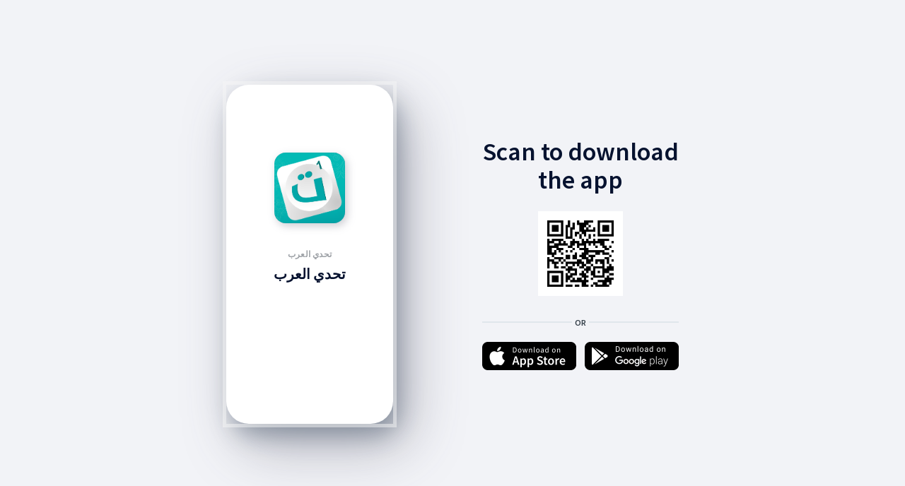

--- FILE ---
content_type: text/html; charset=utf-8
request_url: https://tahadiarab.app.link/wutd5wCEoS
body_size: 2800
content:
<!DOCTYPE html>
<html><head>
    <meta name="deepview-service" content="deepview-service" />
    <link rel="preconnect" href="https://fonts.googleapis.com" />
    <link rel="preconnect" href="https://fonts.gstatic.com" />
    <link href="https://fonts.googleapis.com/css2?family=Lato:wght@900&family=Source+Sans+Pro:wght@400;600&display=swap" rel="stylesheet" />

    <style>
      body {
        margin: 0;
        word-wrap: break-word;
        background-color:#F2F3F7
      }
      .container {
        height: 100%;
        min-height:480px;
        min-width:280px;
      }
      /* ============ Portrait ============ */
      .frame-container {
        width: 640px;
        height: 480px;
        position: absolute;
        left: 50%;
        top: 50%;
        transform: translate(-50%,-50%);
      }
      .card {
        position: relative;
        margin: 0;
        border-radius: 32px;
        background-color:#FFF;
        -webkit-box-shadow: 8px 16px 32px rgb(35 58 79 / 35%), 20px 30px 80px rgb(73 73 93 / 40%);
        -moz-box-shadow: 8px 16px 32px rgba(35, 58, 79, 0.35), 20px 30px 80px rgba(73, 73, 93, 0.4);
        box-shadow: 8px 16px 32px rgb(35 58 79 / 35%), 20px 30px 80px rgb(73 73 93 / 40%);
        padding: 0;
        z-index: 100;
        width: 236px;
        height: 480px;
        overflow: hidden;
        outline: 5px solid #f7f7f780;
        float: left;
      }
      .card-container:after {
        content: ' ';
        position: absolute;
        left: 0;
        top: 0;
        width: 100%;
        height: 167px;
        z-index: 1;
      }
      .card-container {
        padding: 0 2px;
        margin: 0;
      }
      .main-image {
        width: 100px;
        height: 100px;
        background-image: url(https://cdn.branch.io/branch-assets/1544004107114-og_image.png);
        background-size: cover;
        background-position: top center;
        margin: 96px auto 36px auto;
        background-color: #06122F;
        border-radius: 16px;
        color: #FFF;
        -webkit-box-shadow: 3px 4px 12px rgba(127, 127, 142, 0.4);
        -moz-box-shadow: 3px 4px 12px rgba(127, 127, 142, 0.4);
        box-shadow: 3px 4px 12px rgb(127 127 142 / 40%);
        position: relative;
        z-index: 2;
      }
      .main-image-qr-cont {
        width: 120px;
        height: 120px;
        background-size: cover;
        background-position: top center;
        margin: 0 auto 36px auto;
        border-radius: 16px;
        color: #FFF;
        position: relative;
        z-index: 2;
      }
      .main-image-qr {
        background-image: url([data-uri]);
        background-size: contain;
        background-position: center center;
        position: relative;
        z-index:3;
        width: 100%;
        height: 100%;
      }
      #content-container {
        box-sizing: border-box;
        margin: 0 22px 0 22px;
        text-align: center;
      }
      .app-title {
        text-transform: uppercase;
        font-size: 12px;
        font-weight:600;
        font-family: "Source Sans Pro", Helvetica, serif;
        line-height: 16px;
        margin-bottom: 8px;
        color: #9EA2A7;
        letter-spacing: 0.4px;
      }
      .card-title {
        font-size: 20px;
        font-weight: 600;
        font-family: "Source Sans Pro", Helvetica, serif;
        line-height: 24px;
        margin-bottom: 8px;
        color: #06122F;
      }
      .app-content {
        font-size: 12px;
        font-weight: 400;
        font-family: "Source Sans Pro", Helvetica, serif;
        line-height: 16px;
        margin-bottom: 8px;
        color: #333E48;
      }
      .cont {
        width: 278px;
        float: right;
      }
      .header-title {
        font-size: 36px;
        font-weight: 600;
        font-family: "Source Sans Pro", Helvetica, serif;
        line-height: 40px;
        margin: 75px 0 24px 0;
        color: #06122F;
        text-align: center
      }
      .divor {
        text-align:center;
        height: 2px;
        background-color: #E0E6EC;
        margin: 0 auto 27px auto;
        position: relative;
      }
      .divor span{
        color: #333E48;
        font-size: 12px;
        font-weight: 600;
        font-family: "Source Sans Pro", Helvetica, serif;
        background-color: #f2f3f7;
        padding: 4px;
        position: absolute;
        top: -10px;
        left: 50%;
        transform: translate(-50%,0);
      }
      .btn-container a img {
        margin: 0;
        width: 100%;
      }
      .btn-container a:last-child{
        margin:0;
        float: right;
      }
      .btn-container a {
        width: 133px;
        float: left;
      }
      .btn-container a img {
        margin: 0;
        width: 100%;
      }
      .btn-container a:last-child{
        margin:0;
        float: right;
      }
      .btn-container a {
        width: 133px;
        float: left;
      }
    </style>
  </head>
  <body>
    <div class="container">
      <div class="frame-container">

        <div class="card center">
          <div class="card-container">
            <div class="main-image">
            </div>
            <div id="content-container">
              <div class="app-title">تحدي العرب</div>
              <div class="card-title">تحدي العرب</div>
            </div>
          </div>
        </div>

        <div class="cont">
          <div class="header-title">Scan to download<br />the app</div>
          <div class="main-image-qr-cont">
            <div class="main-image-qr"></div>
          </div>
          <div class="divor"><span>OR</span></div>
          <div class="btn-container">
            <a href="https://apps.apple.com/app/id1439572082"><img src="https://cdn.branch.io/branch-assets/1659570097391-og_image.png" /></a>
            <a href="https://play.google.com/store/apps/details?id=com.karybou.tahadiarab"><img src="https://cdn.branch.io/branch-assets/1659570137910-og_image.png" /></a>
          </div>
        </div>

      </div>
    </div>

</body></html>